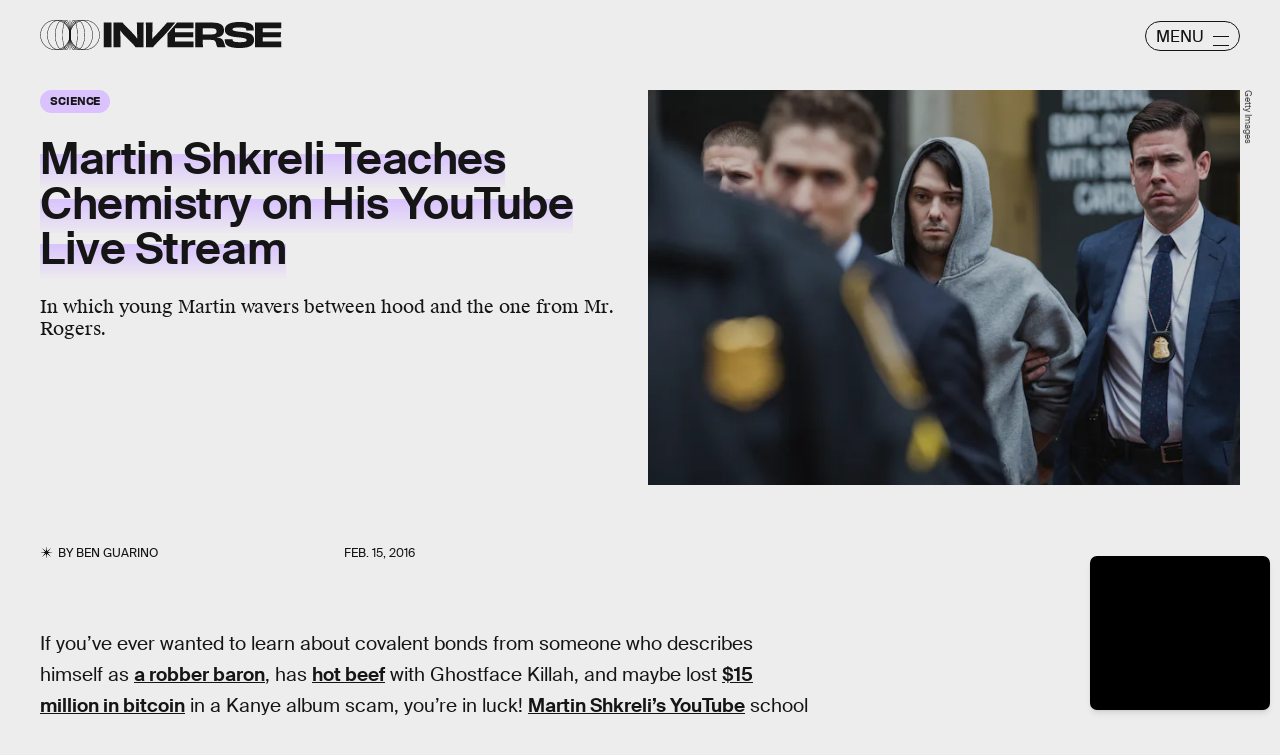

--- FILE ---
content_type: text/html; charset=utf-8
request_url: https://www.google.com/recaptcha/api2/aframe
body_size: 267
content:
<!DOCTYPE HTML><html><head><meta http-equiv="content-type" content="text/html; charset=UTF-8"></head><body><script nonce="M53E2fRrjn078oNhpdkYGA">/** Anti-fraud and anti-abuse applications only. See google.com/recaptcha */ try{var clients={'sodar':'https://pagead2.googlesyndication.com/pagead/sodar?'};window.addEventListener("message",function(a){try{if(a.source===window.parent){var b=JSON.parse(a.data);var c=clients[b['id']];if(c){var d=document.createElement('img');d.src=c+b['params']+'&rc='+(localStorage.getItem("rc::a")?sessionStorage.getItem("rc::b"):"");window.document.body.appendChild(d);sessionStorage.setItem("rc::e",parseInt(sessionStorage.getItem("rc::e")||0)+1);localStorage.setItem("rc::h",'1769527882644');}}}catch(b){}});window.parent.postMessage("_grecaptcha_ready", "*");}catch(b){}</script></body></html>